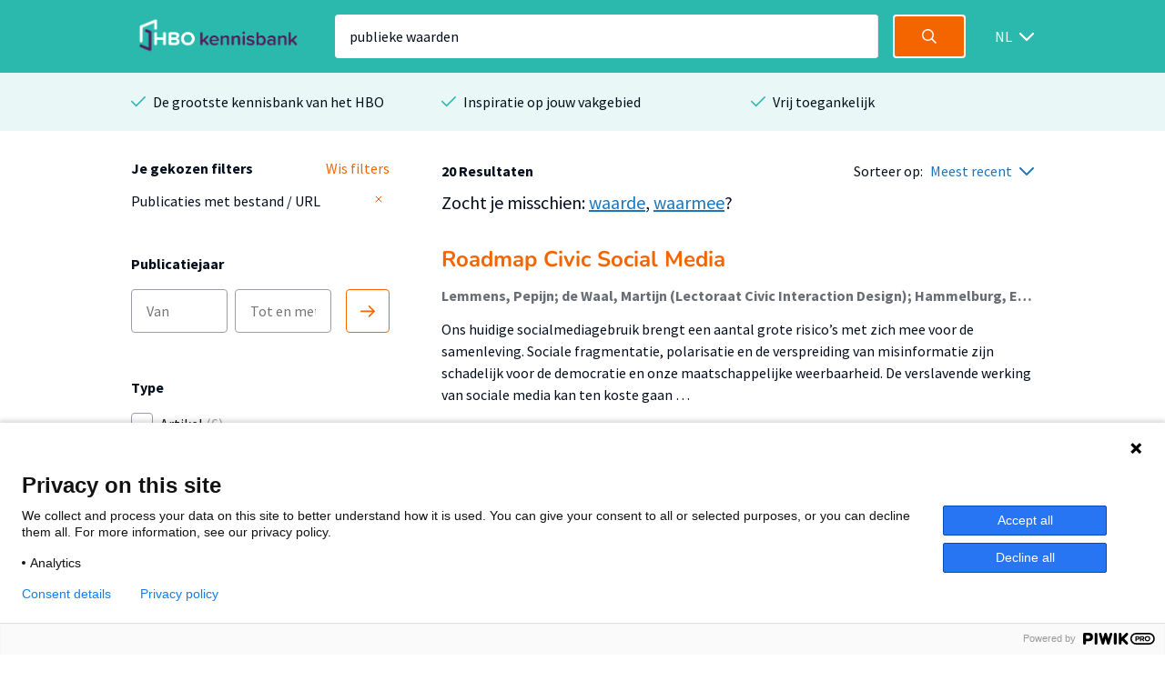

--- FILE ---
content_type: text/html; charset=utf-8
request_url: https://hbo-kennisbank.nl/drilldownfilter?type=hd-modal&total=20
body_size: 101
content:
<div class="modal-holder js-modal-interaction" id="hd-modal" style="display: none;"><div class="modal" data-total="20" data-translate="Toon {count} resultaten"><div class="modal__header"><span class="modal__header__text translatable" data-catalog="searchresult" data-key="academy-and-educations-filter">Filter op opleiding</span><a class="icon icon--white icon--cross js-modal-interaction" href="#"></a></div><div class="modal__body"><div class="modal__body__section"><span class="modal__heading"><span class="modal__heading translatable" data-catalog="noresult" data-key="no-result">Er zijn geen resultaten gevonden</span></span></div></div><div class="modal__footer"><span class="translatable" data-catalog="drilldown" data-key="college-submit"><input class="submit-button translatable submit-on-click" type="submit" value="Toon 20 resultaten"></span><a class="modal__footer__link js-modal-interaction translatable" data-catalog="drillown" data-key="cancel" href="#">Annuleren</a></div></div></div>

--- FILE ---
content_type: text/html; charset=utf-8
request_url: https://hbo-kennisbank.nl/drilldownfilter?type=hl-modal&total=20
body_size: 449
content:
<div class="modal-holder js-modal-interaction" id="hl-modal" style="display: none;"><div class="modal" data-total="20" data-translate="Toon {count} resultaten"><div class="modal__header"><span class="modal__header__text translatable" data-catalog="searchresult" data-key="knowledge-centers-and-lectorates-filter">Filter op afdeling</span><a class="icon icon--white icon--cross js-modal-interaction" href="#"></a></div><div class="modal__body"><div class="modal__body__section"><span class="search-form search-form__column translatable" data-catalog="drilldown" data-key="search" style="margin: 0;"><input class="search-form__field search-form__field--text" id="modal-filter-hl-modal" placeholder="Filter op afdeling" type="text"></span><div class="modal__expandable searchable"><div class="modal__expandable__header"><label class="filter-item control checkbox" style="width: 100%"><input class="js-check-self" data-count="1" name="hl" type="checkbox" value="HAN University of Applied Sciences.Ethiek van Verbinding met Mensen met een Verstandelijke Beperking"><span class="control-indicator"></span><span class="filter-item__text searchable-text" style="display: inline-block; width: 100%;" title="Ethiek van Verbinding met Mensen met een Verstandelijke Beperking">Ethiek van Verbinding met Mensen met een Verstandelijke …<span> (1)</span><span style="display: inline-block; float: right; width: 100%;">HAN University of Applied Sciences</span></span></label></div></div><div class="modal__expandable searchable"><div class="modal__expandable__header"><label class="filter-item control checkbox" style="width: 100%"><input class="js-check-self" data-count="1" name="hl" type="checkbox" value="HAN University of Applied Sciences.Innovatie in de Publieke Sector"><span class="control-indicator"></span><span class="filter-item__text searchable-text" style="display: inline-block; width: 100%;" title="Innovatie in de Publieke Sector">Innovatie in de Publieke Sector<span> (1)</span><span style="display: inline-block; float: right; width: 100%;">HAN University of Applied Sciences</span></span></label></div></div><div class="modal__expandable searchable"><div class="modal__expandable__header"><label class="filter-item control checkbox" style="width: 100%"><input class="js-check-self" data-count="2" name="hl" type="checkbox" value="Hogeschool Utrecht.Innovatieve Maatschappelijke Dienstverlening"><span class="control-indicator"></span><span class="filter-item__text searchable-text" style="display: inline-block; width: 100%;" title="Innovatieve Maatschappelijke Dienstverlening">Innovatieve Maatschappelijke Dienstverlening<span> (2)</span><span style="display: inline-block; float: right; width: 100%;">Hogeschool Utrecht</span></span></label></div></div><div class="modal__expandable searchable"><div class="modal__expandable__header"><label class="filter-item control checkbox" style="width: 100%"><input class="js-check-self" data-count="3" name="hl" type="checkbox" value="Hogeschool van Amsterdam.Lectoraat Civic Interaction Design"><span class="control-indicator"></span><span class="filter-item__text searchable-text" style="display: inline-block; width: 100%;" title="Lectoraat Civic Interaction Design">Lectoraat Civic Interaction Design<span> (3)</span><span style="display: inline-block; float: right; width: 100%;">Hogeschool van Amsterdam</span></span></label></div></div><div class="modal__expandable searchable"><div class="modal__expandable__header"><label class="filter-item control checkbox" style="width: 100%"><input class="js-check-self" data-count="1" name="hl" type="checkbox" value="De Haagse Hogeschool.Lectoraat European Integration"><span class="control-indicator"></span><span class="filter-item__text searchable-text" style="display: inline-block; width: 100%;" title="Lectoraat European Integration">Lectoraat European Integration<span> (1)</span><span style="display: inline-block; float: right; width: 100%;">De Haagse Hogeschool</span></span></label></div></div><div class="modal__expandable searchable"><div class="modal__expandable__header"><label class="filter-item control checkbox" style="width: 100%"><input class="js-check-self" data-count="1" name="hl" type="checkbox" value="De Haagse Hogeschool.Lectoraat Public Management - Verantwoordelijkheidsrelaties binnen de publieke sector"><span class="control-indicator"></span><span class="filter-item__text searchable-text" style="display: inline-block; width: 100%;" title="Lectoraat Public Management - Verantwoordelijkheidsrelaties binnen de publieke sector">Lectoraat Public Management - Verantwoordelijkheidsrelaties …<span> (1)</span><span style="display: inline-block; float: right; width: 100%;">De Haagse Hogeschool</span></span></label></div></div><div class="modal__expandable searchable"><div class="modal__expandable__header"><label class="filter-item control checkbox" style="width: 100%"><input class="js-check-self" data-count="1" name="hl" type="checkbox" value="Fontys.Lectoraat Sociale infrastructuur &amp; technologie"><span class="control-indicator"></span><span class="filter-item__text searchable-text" style="display: inline-block; width: 100%;" title="Lectoraat Sociale infrastructuur &amp; technologie">Lectoraat Sociale infrastructuur &amp; technologie<span> (1)</span><span style="display: inline-block; float: right; width: 100%;">Fontys</span></span></label></div></div><div class="modal__expandable searchable"><div class="modal__expandable__header"><label class="filter-item control checkbox" style="width: 100%"><input class="js-check-self" data-count="2" name="hl" type="checkbox" value="Fontys.Lectoraat Sportbusiness"><span class="control-indicator"></span><span class="filter-item__text searchable-text" style="display: inline-block; width: 100%;" title="Lectoraat Sportbusiness">Lectoraat Sportbusiness<span> (2)</span><span style="display: inline-block; float: right; width: 100%;">Fontys</span></span></label></div></div><div class="modal__expandable searchable"><div class="modal__expandable__header"><label class="filter-item control checkbox" style="width: 100%"><input class="js-check-self" data-count="1" name="hl" type="checkbox" value="Avans Hogeschool.Lectoraat Veiligheid in Afhankelijkheidsrelaties "><span class="control-indicator"></span><span class="filter-item__text searchable-text" style="display: inline-block; width: 100%;" title="Lectoraat Veiligheid in Afhankelijkheidsrelaties ">Lectoraat Veiligheid in Afhankelijkheidsrelaties <span> (1)</span><span style="display: inline-block; float: right; width: 100%;">Avans Hogeschool</span></span></label></div></div><div class="modal__expandable searchable"><div class="modal__expandable__header"><label class="filter-item control checkbox" style="width: 100%"><input class="js-check-self" data-count="1" name="hl" type="checkbox" value="HAN University of Applied Sciences.Logistiek en Allianties"><span class="control-indicator"></span><span class="filter-item__text searchable-text" style="display: inline-block; width: 100%;" title="Logistiek en Allianties">Logistiek en Allianties<span> (1)</span><span style="display: inline-block; float: right; width: 100%;">HAN University of Applied Sciences</span></span></label></div></div><div class="modal__expandable searchable"><div class="modal__expandable__header"><label class="filter-item control checkbox" style="width: 100%"><input class="js-check-self" data-count="1" name="hl" type="checkbox" value="saxionhogeschool.Maatschappelijke Veiligheid"><span class="control-indicator"></span><span class="filter-item__text searchable-text" style="display: inline-block; width: 100%;" title="Maatschappelijke Veiligheid">Maatschappelijke Veiligheid<span> (1)</span><span style="display: inline-block; float: right; width: 100%;">Saxion</span></span></label></div></div><div class="modal__expandable searchable"><div class="modal__expandable__header"><label class="filter-item control checkbox" style="width: 100%"><input class="js-check-self" data-count="1" name="hl" type="checkbox" value="Hogeschool Utrecht.Participatie Zorg en Ondersteuning"><span class="control-indicator"></span><span class="filter-item__text searchable-text" style="display: inline-block; width: 100%;" title="Participatie Zorg en Ondersteuning">Participatie Zorg en Ondersteuning<span> (1)</span><span style="display: inline-block; float: right; width: 100%;">Hogeschool Utrecht</span></span></label></div></div><div class="modal__expandable searchable"><div class="modal__expandable__header"><label class="filter-item control checkbox" style="width: 100%"><input class="js-check-self" data-count="1" name="hl" type="checkbox" value="Hanze.Vastgoed"><span class="control-indicator"></span><span class="filter-item__text searchable-text" style="display: inline-block; width: 100%;" title="Vastgoed">Vastgoed<span> (1)</span><span style="display: inline-block; float: right; width: 100%;">Hanze</span></span></label></div></div><div class="modal__expandable searchable"><div class="modal__expandable__header"><label class="filter-item control checkbox" style="width: 100%"><input class="js-check-self" data-count="1" name="hl" type="checkbox" value="HAN University of Applied Sciences.Versterken van Sociale Kwaliteit"><span class="control-indicator"></span><span class="filter-item__text searchable-text" style="display: inline-block; width: 100%;" title="Versterken van Sociale Kwaliteit">Versterken van Sociale Kwaliteit<span> (1)</span><span style="display: inline-block; float: right; width: 100%;">HAN University of Applied Sciences</span></span></label></div></div><div class="modal__expandable searchable"><div class="modal__expandable__header"><label class="filter-item control checkbox" style="width: 100%"><input class="js-check-self" data-count="1" name="hl" type="checkbox" value="saxionhogeschool.Weerbare Democratie"><span class="control-indicator"></span><span class="filter-item__text searchable-text" style="display: inline-block; width: 100%;" title="Weerbare Democratie">Weerbare Democratie<span> (1)</span><span style="display: inline-block; float: right; width: 100%;">Saxion</span></span></label></div></div><div class="modal__expandable searchable"><div class="modal__expandable__header"><label class="filter-item control checkbox" style="width: 100%"><input class="js-check-self" data-count="1" name="hl" type="checkbox" value="Hogeschool Utrecht.Werken in Justitieel Kader"><span class="control-indicator"></span><span class="filter-item__text searchable-text" style="display: inline-block; width: 100%;" title="Werken in Justitieel Kader">Werken in Justitieel Kader<span> (1)</span><span style="display: inline-block; float: right; width: 100%;">Hogeschool Utrecht</span></span></label></div></div><div class="modal__expandable searchable"><div class="modal__expandable__header"><label class="filter-item control checkbox" style="width: 100%"><input class="js-check-self" data-count="1" name="hl" type="checkbox" value="HAN University of Applied Sciences.Werkzame Factoren in de Jeugd- en Opvoedhulp"><span class="control-indicator"></span><span class="filter-item__text searchable-text" style="display: inline-block; width: 100%;" title="Werkzame Factoren in de Jeugd- en Opvoedhulp">Werkzame Factoren in de Jeugd- en Opvoedhulp<span> (1)</span><span style="display: inline-block; float: right; width: 100%;">HAN University of Applied Sciences</span></span></label></div></div></div></div><div class="modal__footer"><span class="translatable" data-catalog="drilldown" data-key="college-submit"><input class="submit-button translatable submit-on-click" type="submit" value="Toon 20 resultaten"></span><a class="modal__footer__link js-modal-interaction translatable" data-catalog="drillown" data-key="cancel" href="#">Annuleren</a></div></div></div>

--- FILE ---
content_type: text/html; charset=utf-8
request_url: https://hbo-kennisbank.nl/drilldownfilter?type=ht-modal&total=20
body_size: 143
content:
<div class="modal-holder js-modal-interaction" id="ht-modal" style="display: none;"><div class="modal" data-total="20" data-translate="Toon {count} resultaten"><div class="modal__header"><span class="modal__header__text translatable" data-catalog="searchresult" data-key="institutes-filter">Filter op instituut</span><a class="icon icon--white icon--cross js-modal-interaction" href="#"></a></div><div class="modal__body"><div class="modal__body__section"><span class="search-form search-form__column translatable" data-catalog="drilldown" data-key="search" style="margin: 0;"><input class="search-form__field search-form__field--text" id="modal-filter-ht-modal" placeholder="Filter op instituut" type="text"></span><div class="modal__expandable searchable"><div class="modal__expandable__header"><label class="filter-item control checkbox" style="width: 100%"><input class="js-check-self" data-count="1" name="ht" type="checkbox" value="saxionhogeschool.Academie Bestuur, Recht en Ruimte"><span class="control-indicator"></span><span class="filter-item__text searchable-text" style="display: inline-block; width: 100%;" title="Academie Bestuur, Recht en Ruimte">Academie Bestuur, Recht en Ruimte<span> (1)</span><span style="display: inline-block; float: right; width: 100%;">Saxion</span></span></label></div></div><div class="modal__expandable searchable"><div class="modal__expandable__header"><label class="filter-item control checkbox" style="width: 100%"><input class="js-check-self" data-count="1" name="ht" type="checkbox" value="saxionhogeschool.Academie BRR"><span class="control-indicator"></span><span class="filter-item__text searchable-text" style="display: inline-block; width: 100%;" title="Academie BRR">Academie BRR<span> (1)</span><span style="display: inline-block; float: right; width: 100%;">Saxion</span></span></label></div></div><div class="modal__expandable searchable"><div class="modal__expandable__header"><label class="filter-item control checkbox" style="width: 100%"><input class="js-check-self" data-count="1" name="ht" type="checkbox" value="HAN University of Applied Sciences.Academie Mens en Maatschappij"><span class="control-indicator"></span><span class="filter-item__text searchable-text" style="display: inline-block; width: 100%;" title="Academie Mens en Maatschappij">Academie Mens en Maatschappij<span> (1)</span><span style="display: inline-block; float: right; width: 100%;">HAN University of Applied Sciences</span></span></label></div></div><div class="modal__expandable searchable"><div class="modal__expandable__header"><label class="filter-item control checkbox" style="width: 100%"><input class="js-check-self" data-count="1" name="ht" type="checkbox" value="HAN University of Applied Sciences.Academie Organisatie en Ontwikkeling"><span class="control-indicator"></span><span class="filter-item__text searchable-text" style="display: inline-block; width: 100%;" title="Academie Organisatie en Ontwikkeling">Academie Organisatie en Ontwikkeling<span> (1)</span><span style="display: inline-block; float: right; width: 100%;">HAN University of Applied Sciences</span></span></label></div></div><div class="modal__expandable searchable"><div class="modal__expandable__header"><label class="filter-item control checkbox" style="width: 100%"><input class="js-check-self" data-count="1" name="ht" type="checkbox" value="Avans Hogeschool.Centre of Expertise Veiligheid en Veerkracht"><span class="control-indicator"></span><span class="filter-item__text searchable-text" style="display: inline-block; width: 100%;" title="Centre of Expertise Veiligheid en Veerkracht">Centre of Expertise Veiligheid en Veerkracht<span> (1)</span><span style="display: inline-block; float: right; width: 100%;">Avans Hogeschool</span></span></label></div></div><div class="modal__expandable searchable"><div class="modal__expandable__header"><label class="filter-item control checkbox" style="width: 100%"><input class="js-check-self" data-count="2" name="ht" type="checkbox" value="De Haagse Hogeschool.Faculteit Bestuur, Recht &amp; Veiligheid"><span class="control-indicator"></span><span class="filter-item__text searchable-text" style="display: inline-block; width: 100%;" title="Faculteit Bestuur, Recht &amp; Veiligheid">Faculteit Bestuur, Recht &amp; Veiligheid<span> (2)</span><span style="display: inline-block; float: right; width: 100%;">De Haagse Hogeschool</span></span></label></div></div><div class="modal__expandable searchable"><div class="modal__expandable__header"><label class="filter-item control checkbox" style="width: 100%"><input class="js-check-self" data-count="1" name="ht" type="checkbox" value="Fontys.Fontys Opleidingscentrum Speciale Onderwijszorg"><span class="control-indicator"></span><span class="filter-item__text searchable-text" style="display: inline-block; width: 100%;" title="Fontys Opleidingscentrum Speciale Onderwijszorg">Fontys Opleidingscentrum Speciale Onderwijszorg<span> (1)</span><span style="display: inline-block; float: right; width: 100%;">Fontys</span></span></label></div></div><div class="modal__expandable searchable"><div class="modal__expandable__header"><label class="filter-item control checkbox" style="width: 100%"><input class="js-check-self" data-count="2" name="ht" type="checkbox" value="Hogeschool van Amsterdam.Kenniscentrum Create-It"><span class="control-indicator"></span><span class="filter-item__text searchable-text" style="display: inline-block; width: 100%;" title="Kenniscentrum Create-It">Kenniscentrum Create-It<span> (2)</span><span style="display: inline-block; float: right; width: 100%;">Hogeschool van Amsterdam</span></span></label></div></div><div class="modal__expandable searchable"><div class="modal__expandable__header"><label class="filter-item control checkbox" style="width: 100%"><input class="js-check-self" data-count="4" name="ht" type="checkbox" value="Hogeschool Utrecht.Kenniscentrum Sociale Innovatie"><span class="control-indicator"></span><span class="filter-item__text searchable-text" style="display: inline-block; width: 100%;" title="Kenniscentrum Sociale Innovatie">Kenniscentrum Sociale Innovatie<span> (4)</span><span style="display: inline-block; float: right; width: 100%;">Hogeschool Utrecht</span></span></label></div></div><div class="modal__expandable searchable"><div class="modal__expandable__header"><label class="filter-item control checkbox" style="width: 100%"><input class="js-check-self" data-count="1" name="ht" type="checkbox" value="HAN University of Applied Sciences.Lectoraten"><span class="control-indicator"></span><span class="filter-item__text searchable-text" style="display: inline-block; width: 100%;" title="Lectoraten">Lectoraten<span> (1)</span><span style="display: inline-block; float: right; width: 100%;">HAN University of Applied Sciences</span></span></label></div></div><div class="modal__expandable searchable"><div class="modal__expandable__header"><label class="filter-item control checkbox" style="width: 100%"><input class="js-check-self" data-count="1" name="ht" type="checkbox" value="HAN University of Applied Sciences.Lectoraten overig"><span class="control-indicator"></span><span class="filter-item__text searchable-text" style="display: inline-block; width: 100%;" title="Lectoraten overig">Lectoraten overig<span> (1)</span><span style="display: inline-block; float: right; width: 100%;">HAN University of Applied Sciences</span></span></label></div></div></div></div><div class="modal__footer"><span class="translatable" data-catalog="drilldown" data-key="college-submit"><input class="submit-button translatable submit-on-click" type="submit" value="Toon 20 resultaten"></span><a class="modal__footer__link js-modal-interaction translatable" data-catalog="drillown" data-key="cancel" href="#">Annuleren</a></div></div></div>

--- FILE ---
content_type: text/html; charset=utf-8
request_url: https://hbo-kennisbank.nl/drilldownfilter?type=language-modal&total=20
body_size: -401
content:
<div class="modal-holder js-modal-interaction" id="language-modal" style="display: none;"><div class="modal" data-total="20" data-translate="Toon {count} resultaten"><div class="modal__header"><span class="modal__header__text translatable" data-catalog="searchresult" data-key="languages">Taal</span><a class="icon icon--white icon--cross js-modal-interaction" href="#"></a></div><div class="modal__body"><div class="modal__body__column-holder"><div class="modal__body__column"><label class="filter-item control checkbox"><input class="filter-item__button js-check-self" data-count="18" name="lng-0-u" type="checkbox" value="dut"><span class="control-indicator"></span><span class="filter-item__text">Nederlands<span> (18)</span></span></label></div><div class="modal__body__column"><label class="filter-item control checkbox"><input class="filter-item__button js-check-self" data-count="1" name="lng-1-u" type="checkbox" value="eng"><span class="control-indicator"></span><span class="filter-item__text">Engels<span> (1)</span></span></label></div></div></div><div class="modal__footer"><span class="translatable" data-catalog="drilldown" data-key="college-submit"><input class="submit-button translatable submit-on-click" type="submit" value="Toon 20 resultaten"></span><a class="modal__footer__link js-modal-interaction translatable" data-catalog="drillown" data-key="cancel" href="#">Annuleren</a></div></div></div>

--- FILE ---
content_type: image/svg+xml
request_url: https://hbo-kennisbank.nl/img/icons/brand-2/award.svg
body_size: 4308
content:
<svg xmlns="http://www.w3.org/2000/svg" width="24" height="24" viewBox="0 0 24 24" xmlns:xlink="http://www.w3.org/1999/xlink">
  <defs>
    <path id="a" d="M17.6455468,19.7777178 C17.4796061,19.7777178 17.3136654,19.8727566 17.2427634,20.0145604 L15.7734339,22.621338 L12.4319916,16.8390589 C12.4078548,16.7681569 12.3852265,16.7198833 12.3369529,16.6731182 L11.8165025,15.7483759 L11.9809346,15.6774739 L13.9254579,16.626353 C14.0672618,16.697255 14.2090657,16.7198833 14.3508696,16.7198833 C14.682751,16.7198833 15.0146324,16.5554511 15.1805731,16.246198 L16.2471192,14.3273201 L17.6696836,14.0663406 L20.9160871,19.7777178 L17.6455468,19.7777178 Z M9.58837144,15.7483759 L9.56423461,15.7483759 L8.5218253,13.7812243 C8.38002143,13.5443817 8.14317879,13.3558127 7.8580625,13.3316759 L5.6782051,12.9288925 L5.98594968,10.7490351 C6.03271478,10.4639188 5.93767602,10.1561743 5.74910704,9.96609673 L4.27977756,8.35496337 L5.77324387,6.79059513 C5.98594968,6.57788932 6.08098844,6.29277302 6.03271478,6.00916528 L5.77324387,3.85193617 C5.77324387,3.85193617 5.77324387,3.82930789 5.79587215,3.80517106 L7.95310126,3.425016 C8.21408073,3.37825089 8.47355164,3.21231019 8.61686407,2.95133073 L9.68341021,1.0324528 L11.626425,1.97982335 C11.8874044,2.12162722 12.2177773,2.12162722 12.4787567,1.97982335 L14.4459083,1.07921791 L14.4700452,1.07921791 L15.5124545,3.04636949 C15.6542583,3.28321213 15.8926095,3.47328966 16.1520804,3.49742649 L18.3093096,3.9228381 L18.001565,6.10420405 C17.9532913,6.38781179 18.0483301,6.69555636 18.2384076,6.88563389 L19.7303654,8.49676725 L18.2142708,10.0611355 C18.001565,10.2753498 17.9065262,10.5589576 17.9532913,10.8440739 L18.2142708,13.0239313 L16.0811785,13.378441 C15.820199,13.4267146 15.5607281,13.5926553 15.4174157,13.8536348 L14.3508696,15.7725127 L12.4078548,14.8251422 C12.1468753,14.6818297 11.8165025,14.6818297 11.555523,14.8251422 L9.58837144,15.7483759 Z M8.21408073,22.5504361 L6.74475125,20.0145604 C6.64971248,19.8727566 6.50640006,19.7777178 6.34196791,19.7777178 L3.07142755,19.7777178 L6.34196791,13.9954387 L7.69212179,14.2322813 L8.73453111,16.1511592 C8.94874547,16.6022162 9.46919585,16.7922937 9.94288112,16.6022162 L9.96701795,16.6022162 L10.9385253,16.1511592 L11.4122106,16.9808627 L8.21408073,22.5504361 Z M22.1244371,20.0145604 C22.2194759,20.1563643 22.2194759,20.3464419 22.1003003,20.4882457 C22.0293984,20.6300496 21.8634577,20.7250884 21.697517,20.7250884 L17.9065262,20.7250884 L16.1762173,23.8070597 C16.1053153,23.9488636 15.9393746,24.0439024 15.7734339,24.0439024 C15.6074932,24.0439024 15.4656894,23.9488636 15.3706506,23.8070597 L11.9809346,17.9523701 L8.59272724,23.7346493 C8.5218253,23.8779617 8.3558846,23.9730004 8.1899439,23.9730004 C8.0240032,23.9730004 7.88219933,23.8779617 7.78716056,23.7346493 L6.05685161,20.7250884 L2.26586087,20.7250884 C2.09992017,20.7250884 1.95660775,20.6300496 1.86307753,20.4882457 C1.79066705,20.3464419 1.76803877,20.1563643 1.86307753,20.0145604 L5.39308881,13.758596 C4.99030547,13.5926553 4.72932601,13.189872 4.77759966,12.7629518 L5.08534424,10.5589576 L3.59187793,8.94782424 C3.25999653,8.5450409 3.28413335,7.97631686 3.61601476,7.64443546 L5.10948107,6.08006722 L4.8485016,3.90020983 C4.80022794,3.37825089 5.13210934,2.92870245 5.62993145,2.83366368 L7.78716056,2.45350862 L8.8537067,0.534630699 C8.97137374,0.320416339 9.16145127,0.15598419 9.39829391,0.0835737022 C9.63513655,0.0126717663 9.89611602,0.0368085956 10.1088218,0.15598419 L12.0533451,1.10335474 L14.043125,0.178612467 L14.0672618,0.178612467 C14.5409471,-0.00995651109 15.062906,0.178612467 15.2756118,0.629669464 L16.3180211,2.54854739 L18.4752503,2.97546756 C18.9489355,3.07050632 19.2808169,3.54419159 19.2325433,4.01787687 L18.9247987,6.22187109 L20.418265,7.83300444 C20.7501464,8.23729633 20.7260096,8.80602037 20.3941282,9.13639322 L18.9021704,10.7007615 L19.1616413,12.8821274 C19.1857782,13.307539 18.9730724,13.6876941 18.6170541,13.8536348 L22.1244371,20.0145604 Z M16.7214079,8.40308618 C16.7214079,5.79630862 14.5883156,3.66321633 11.9815381,3.66321633 C9.3747605,3.66321633 7.24166822,5.79630862 7.24166822,8.40308618 C7.24166822,11.0098637 9.3747605,13.1414475 11.9815381,13.1414475 C14.5883156,13.1414475 16.7214079,11.0098637 16.7214079,8.40308618 Z M11.9815381,12.1940769 C9.89671944,12.1940769 8.19054732,10.4879048 8.19054732,8.40308618 C8.19054732,6.316759 9.89671944,4.61058688 11.9815381,4.61058688 C14.0663567,4.61058688 15.7740374,6.316759 15.7740374,8.40308618 C15.7740374,10.4879048 14.0663567,12.1940769 11.9815381,12.1940769 Z"/>
  </defs>
  <g fill="none" fill-rule="evenodd">
    <use fill="#F46500" xlink:href="#a"/>
  </g>
</svg>
